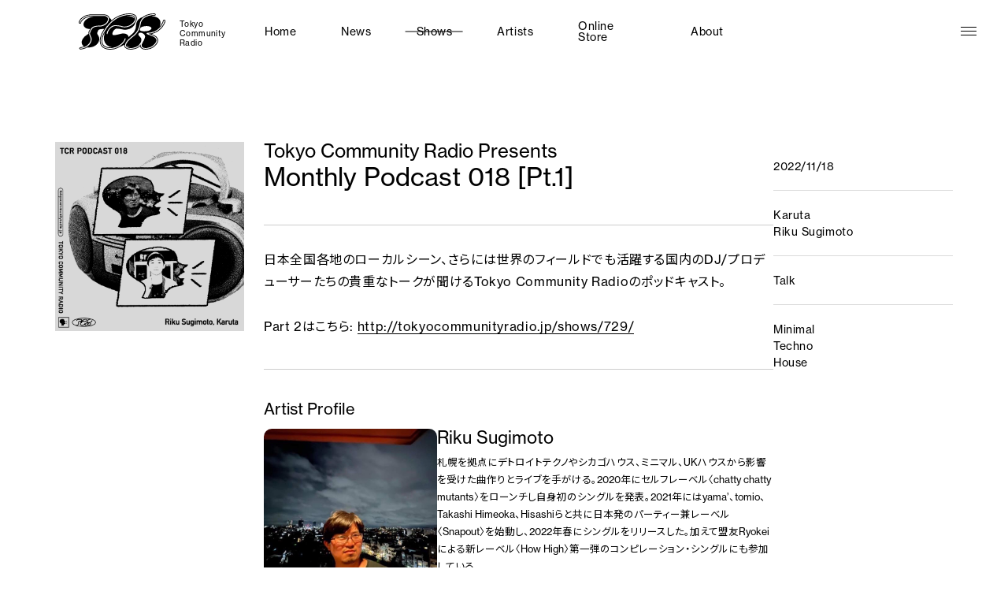

--- FILE ---
content_type: text/html; charset=UTF-8
request_url: http://tokyocommunityradio.jp/shows/728/
body_size: 10460
content:
<!DOCTYPE html>
<html lang="ja">

<head prefix="og: http://ogp.me/ns#">
	<!-- Google Tag Manager -->


	<!-- End Google Tag Manager -->

	<meta charset="utf-8" />
	<meta http-equiv="X-UA-Compatible" content="IE=edge" />
	<meta name="viewport" content="width=device-width" />
	
    
		<!-- All in One SEO 4.1.5.3 -->
		<title>TCR Podcast 018: Riku Sugimoto, Karuta [Pt.1]</title>
		<meta name="description" content="日本全国各地のローカルシーン、さらには世界のフィールドでも活躍する国内のDJ/プロデューサーたちの貴重なトーク […]" />
		<meta name="robots" content="max-image-preview:large" />
		<link rel="canonical" href="http://tokyocommunityradio.jp/shows/728/" />
		<meta property="og:locale" content="ja_JP" />
		<meta property="og:site_name" content="Tokyo Community Radio | TCR -" />
		<meta property="og:type" content="article" />
		<meta property="og:title" content="TCR Podcast 018: Riku Sugimoto, Karuta [Pt.1]" />
		<meta property="og:description" content="日本全国各地のローカルシーン、さらには世界のフィールドでも活躍する国内のDJ/プロデューサーたちの貴重なトーク […]" />
		<meta property="og:url" content="http://tokyocommunityradio.jp/shows/728/" />
		<meta property="og:image" content="http://tokyocommunityradio.jp/cms/wp-content/uploads/2022/11/18.png" />
		<meta property="og:image:width" content="2160" />
		<meta property="og:image:height" content="2160" />
		<meta property="article:published_time" content="2022-11-18T11:00:46+00:00" />
		<meta property="article:modified_time" content="2023-01-11T16:45:56+00:00" />
		<meta property="article:publisher" content="https://www.facebook.com/Tokyo-Community-Radio-407604730046277" />
		<meta name="twitter:card" content="summary_large_image" />
		<meta name="twitter:site" content="@Radio_TCR_jp" />
		<meta name="twitter:domain" content="tokyocommunityradio.jp" />
		<meta name="twitter:title" content="TCR Podcast 018: Riku Sugimoto, Karuta [Pt.1]" />
		<meta name="twitter:description" content="日本全国各地のローカルシーン、さらには世界のフィールドでも活躍する国内のDJ/プロデューサーたちの貴重なトーク […]" />
		<meta name="twitter:creator" content="@Radio_TCR_jp" />
		<meta name="twitter:image" content="http://tokyocommunityradio.jp/cms/wp-content/uploads/2022/11/18.png" />
		<meta name="twitter:label1" content="投稿者" />
		<meta name="twitter:data1" content="tcr_admin" />
		<script type="application/ld+json" class="aioseo-schema">
			{"@context":"https:\/\/schema.org","@graph":[{"@type":"WebSite","@id":"http:\/\/tokyocommunityradio.jp\/#website","url":"http:\/\/tokyocommunityradio.jp\/","name":"Tokyo Community Radio | TCR","inLanguage":"ja","publisher":{"@id":"http:\/\/tokyocommunityradio.jp\/#organization"}},{"@type":"Organization","@id":"http:\/\/tokyocommunityradio.jp\/#organization","name":"TCR | Tokyo Community Radio","url":"http:\/\/tokyocommunityradio.jp\/","logo":{"@type":"ImageObject","@id":"http:\/\/tokyocommunityradio.jp\/#organizationLogo","url":"http:\/\/tokyocommunityradio.jp\/cms\/wp-content\/uploads\/2021\/07\/TCR-logo-sq.png","width":1500,"height":1500},"image":{"@id":"http:\/\/tokyocommunityradio.jp\/#organizationLogo"},"sameAs":["https:\/\/www.facebook.com\/Tokyo-Community-Radio-407604730046277","https:\/\/twitter.com\/Radio_TCR_jp","https:\/\/www.instagram.com\/tokyocommunityradio\/","https:\/\/www.youtube.com\/c\/tokyocommunityradio"]},{"@type":"BreadcrumbList","@id":"http:\/\/tokyocommunityradio.jp\/shows\/728\/#breadcrumblist","itemListElement":[{"@type":"ListItem","@id":"http:\/\/tokyocommunityradio.jp\/#listItem","position":1,"item":{"@type":"WebPage","@id":"http:\/\/tokyocommunityradio.jp\/","name":"\u30db\u30fc\u30e0","description":"\u6771\u4eac\u3092\u62e0\u70b9\u306b\u3001\u97f3\u697d\u306e\u30b8\u30e3\u30f3\u30eb\u3092\u8d85\u3048\u3066\u65e5\u672c\u5168\u56fd\u306e\u30ed\u30fc\u30ab\u30ebDJ\u3084\u6c17\u92ed\u306e\u82e5\u624bDJ\u3092\u4e2d\u5fc3\u306b\u7d39\u4ecb\u3057\u3066\u3044\u304f\u914d\u4fe1\u30d7\u30e9\u30c3\u30c8\u30d5\u30a9\u30fc\u30e0\u3002DJ\u305f\u3061\u306b\u3088\u308b\u97f3\u697d\u306b\u307e\u3064\u308f\u308b\u8a71\u3084\u3001\u305d\u308c\u305e\u308c\u306e\u8da3\u5473\u8da3\u5411\u306e\u8a71\u3092\u697d\u3057\u3080\u3053\u3068\u304c\u3067\u304d\u308b\u30dd\u30c3\u30c9\u30ad\u30e3\u30b9\u30c8\u3082\u914d\u4fe1\u3002\u30a2\u30b8\u30a2\u5730\u57df\u3092\u306f\u3058\u3081\u3068\u3059\u308b\u6d77\u5916\u306eDJ\/\u30a2\u30fc\u30c6\u30a3\u30b9\u30c8\u306e\u6765\u65e5\u6642\u306e\u30b5\u30dd\u30fc\u30c8\u3082\u884c\u3046\u3002","url":"http:\/\/tokyocommunityradio.jp\/"},"nextItem":"http:\/\/tokyocommunityradio.jp\/shows\/728\/#listItem"},{"@type":"ListItem","@id":"http:\/\/tokyocommunityradio.jp\/shows\/728\/#listItem","position":2,"item":{"@type":"WebPage","@id":"http:\/\/tokyocommunityradio.jp\/shows\/728\/","name":"TCR Podcast 018: Riku Sugimoto, Karuta [Pt.1]","description":"\u65e5\u672c\u5168\u56fd\u5404\u5730\u306e\u30ed\u30fc\u30ab\u30eb\u30b7\u30fc\u30f3\u3001\u3055\u3089\u306b\u306f\u4e16\u754c\u306e\u30d5\u30a3\u30fc\u30eb\u30c9\u3067\u3082\u6d3b\u8e8d\u3059\u308b\u56fd\u5185\u306eDJ\/\u30d7\u30ed\u30c7\u30e5\u30fc\u30b5\u30fc\u305f\u3061\u306e\u8cb4\u91cd\u306a\u30c8\u30fc\u30af [\u2026]","url":"http:\/\/tokyocommunityradio.jp\/shows\/728\/"},"previousItem":"http:\/\/tokyocommunityradio.jp\/#listItem"}]},{"@type":"Person","@id":"http:\/\/tokyocommunityradio.jp\/author\/tcr_admin\/#author","url":"http:\/\/tokyocommunityradio.jp\/author\/tcr_admin\/","name":"tcr_admin","image":{"@type":"ImageObject","@id":"http:\/\/tokyocommunityradio.jp\/shows\/728\/#authorImage","url":"https:\/\/secure.gravatar.com\/avatar\/ccd8ff37f0d3b9b818c33e9a8fe91c69174f6577d50efbb9e3c6a0f718aa1ab2?s=96&d=mm&r=g","width":96,"height":96,"caption":"tcr_admin"},"sameAs":["https:\/\/www.facebook.com\/Tokyo-Community-Radio-407604730046277","https:\/\/twitter.com\/Radio_TCR_jp","https:\/\/www.instagram.com\/tokyocommunityradio\/","https:\/\/www.youtube.com\/c\/tokyocommunityradio"]},{"@type":"WebPage","@id":"http:\/\/tokyocommunityradio.jp\/shows\/728\/#webpage","url":"http:\/\/tokyocommunityradio.jp\/shows\/728\/","name":"TCR Podcast 018: Riku Sugimoto, Karuta [Pt.1]","description":"\u65e5\u672c\u5168\u56fd\u5404\u5730\u306e\u30ed\u30fc\u30ab\u30eb\u30b7\u30fc\u30f3\u3001\u3055\u3089\u306b\u306f\u4e16\u754c\u306e\u30d5\u30a3\u30fc\u30eb\u30c9\u3067\u3082\u6d3b\u8e8d\u3059\u308b\u56fd\u5185\u306eDJ\/\u30d7\u30ed\u30c7\u30e5\u30fc\u30b5\u30fc\u305f\u3061\u306e\u8cb4\u91cd\u306a\u30c8\u30fc\u30af [\u2026]","inLanguage":"ja","isPartOf":{"@id":"http:\/\/tokyocommunityradio.jp\/#website"},"breadcrumb":{"@id":"http:\/\/tokyocommunityradio.jp\/shows\/728\/#breadcrumblist"},"author":"http:\/\/tokyocommunityradio.jp\/author\/tcr_admin\/#author","creator":"http:\/\/tokyocommunityradio.jp\/author\/tcr_admin\/#author","image":{"@type":"ImageObject","@id":"http:\/\/tokyocommunityradio.jp\/#mainImage","url":"http:\/\/tokyocommunityradio.jp\/cms\/wp-content\/uploads\/2022\/11\/18.png","width":2160,"height":2160},"primaryImageOfPage":{"@id":"http:\/\/tokyocommunityradio.jp\/shows\/728\/#mainImage"},"datePublished":"2022-11-18T11:00:46+09:00","dateModified":"2023-01-11T16:45:56+09:00"}]}
		</script>
		<!-- All in One SEO -->

<link rel="alternate" title="oEmbed (JSON)" type="application/json+oembed" href="http://tokyocommunityradio.jp/wp-json/oembed/1.0/embed?url=http%3A%2F%2Ftokyocommunityradio.jp%2Fshows%2F728%2F" />
<link rel="alternate" title="oEmbed (XML)" type="text/xml+oembed" href="http://tokyocommunityradio.jp/wp-json/oembed/1.0/embed?url=http%3A%2F%2Ftokyocommunityradio.jp%2Fshows%2F728%2F&#038;format=xml" />
<style id='wp-img-auto-sizes-contain-inline-css' type='text/css'>
img:is([sizes=auto i],[sizes^="auto," i]){contain-intrinsic-size:3000px 1500px}
/*# sourceURL=wp-img-auto-sizes-contain-inline-css */
</style>
<style id='wp-block-library-inline-css' type='text/css'>
:root{--wp-block-synced-color:#7a00df;--wp-block-synced-color--rgb:122,0,223;--wp-bound-block-color:var(--wp-block-synced-color);--wp-editor-canvas-background:#ddd;--wp-admin-theme-color:#007cba;--wp-admin-theme-color--rgb:0,124,186;--wp-admin-theme-color-darker-10:#006ba1;--wp-admin-theme-color-darker-10--rgb:0,107,160.5;--wp-admin-theme-color-darker-20:#005a87;--wp-admin-theme-color-darker-20--rgb:0,90,135;--wp-admin-border-width-focus:2px}@media (min-resolution:192dpi){:root{--wp-admin-border-width-focus:1.5px}}.wp-element-button{cursor:pointer}:root .has-very-light-gray-background-color{background-color:#eee}:root .has-very-dark-gray-background-color{background-color:#313131}:root .has-very-light-gray-color{color:#eee}:root .has-very-dark-gray-color{color:#313131}:root .has-vivid-green-cyan-to-vivid-cyan-blue-gradient-background{background:linear-gradient(135deg,#00d084,#0693e3)}:root .has-purple-crush-gradient-background{background:linear-gradient(135deg,#34e2e4,#4721fb 50%,#ab1dfe)}:root .has-hazy-dawn-gradient-background{background:linear-gradient(135deg,#faaca8,#dad0ec)}:root .has-subdued-olive-gradient-background{background:linear-gradient(135deg,#fafae1,#67a671)}:root .has-atomic-cream-gradient-background{background:linear-gradient(135deg,#fdd79a,#004a59)}:root .has-nightshade-gradient-background{background:linear-gradient(135deg,#330968,#31cdcf)}:root .has-midnight-gradient-background{background:linear-gradient(135deg,#020381,#2874fc)}:root{--wp--preset--font-size--normal:16px;--wp--preset--font-size--huge:42px}.has-regular-font-size{font-size:1em}.has-larger-font-size{font-size:2.625em}.has-normal-font-size{font-size:var(--wp--preset--font-size--normal)}.has-huge-font-size{font-size:var(--wp--preset--font-size--huge)}.has-text-align-center{text-align:center}.has-text-align-left{text-align:left}.has-text-align-right{text-align:right}.has-fit-text{white-space:nowrap!important}#end-resizable-editor-section{display:none}.aligncenter{clear:both}.items-justified-left{justify-content:flex-start}.items-justified-center{justify-content:center}.items-justified-right{justify-content:flex-end}.items-justified-space-between{justify-content:space-between}.screen-reader-text{border:0;clip-path:inset(50%);height:1px;margin:-1px;overflow:hidden;padding:0;position:absolute;width:1px;word-wrap:normal!important}.screen-reader-text:focus{background-color:#ddd;clip-path:none;color:#444;display:block;font-size:1em;height:auto;left:5px;line-height:normal;padding:15px 23px 14px;text-decoration:none;top:5px;width:auto;z-index:100000}html :where(.has-border-color){border-style:solid}html :where([style*=border-top-color]){border-top-style:solid}html :where([style*=border-right-color]){border-right-style:solid}html :where([style*=border-bottom-color]){border-bottom-style:solid}html :where([style*=border-left-color]){border-left-style:solid}html :where([style*=border-width]){border-style:solid}html :where([style*=border-top-width]){border-top-style:solid}html :where([style*=border-right-width]){border-right-style:solid}html :where([style*=border-bottom-width]){border-bottom-style:solid}html :where([style*=border-left-width]){border-left-style:solid}html :where(img[class*=wp-image-]){height:auto;max-width:100%}:where(figure){margin:0 0 1em}html :where(.is-position-sticky){--wp-admin--admin-bar--position-offset:var(--wp-admin--admin-bar--height,0px)}@media screen and (max-width:600px){html :where(.is-position-sticky){--wp-admin--admin-bar--position-offset:0px}}
/*wp_block_styles_on_demand_placeholder:696ba85cc53ea*/
/*# sourceURL=wp-block-library-inline-css */
</style>
<style id='classic-theme-styles-inline-css' type='text/css'>
/*! This file is auto-generated */
.wp-block-button__link{color:#fff;background-color:#32373c;border-radius:9999px;box-shadow:none;text-decoration:none;padding:calc(.667em + 2px) calc(1.333em + 2px);font-size:1.125em}.wp-block-file__button{background:#32373c;color:#fff;text-decoration:none}
/*# sourceURL=/wp-includes/css/classic-themes.min.css */
</style>
<link rel="https://api.w.org/" href="http://tokyocommunityradio.jp/wp-json/" /><link rel="alternate" title="JSON" type="application/json" href="http://tokyocommunityradio.jp/wp-json/wp/v2/shows/728" />	<link rel="shortcut icon" href="http://tokyocommunityradio.jp/cms/wp-content/themes/tcr/assets/images/common/favicon.ico" />
	<link rel="apple-touch-icon" href="http://tokyocommunityradio.jp/cms/wp-content/themes/tcr/assets/images/common/apple-touch-icon.png" />
	<link rel="stylesheet" href="https://use.typekit.net/mog4vfd.css">
	<link href="https://fonts.googleapis.com/css2?family=Noto+Sans+JP:wght@400;500;700&display=swap" rel="stylesheet" />
	<link rel="stylesheet" href="http://tokyocommunityradio.jp/cms/wp-content/themes/tcr/assets/css/style.css?001" />
</head>

<body id="top">
	<!-- Google Tag Manager (noscript) -->

	<!-- End Google Tag Manager (noscript) -->

	<!-------------- OPENING -------------->
	<div class="c-opening js-opening"></div>
	<!-------------- /OPENING -------------->

	<!-------------- PRELOADER -------------->
	<div class="c-preloader js-preloader">
		<div class="c-preloader__icon"></div>
	</div>
	<!-------------- /PRELOADER -------------->

	<!-------------- HEADER -------------->
	<header class="l-header">
		<div class="l-header__inner">
			<div class="l-header__logo">
				<a href="http://tokyocommunityradio.jp">
					<div class="l-header__logo-image"><img src="http://tokyocommunityradio.jp/cms/wp-content/themes/tcr/assets/images/common/logo.svg" alt="TCR Tokyo Community Radio" /></div>
					<div class="l-header__logo-title">
						Tokyo<br>
						Community<br>
						Radio
					</div>
				</a>
			</div>
			<div class="l-header__center">
				<nav class="l-header__gnav">
					<ul class="l-header__gnav-menu">
						<li class="l-header__gnav-menu-item l-header__gnav-menu-item--home">
							<a href="http://tokyocommunityradio.jp">Home</a>
						</li>
						<li class="l-header__gnav-menu-item l-header__gnav-menu-item--news">
	<a href="http://tokyocommunityradio.jp/news/">News</a>
</li>
						<li class="l-header__gnav-menu-item l-header__gnav-menu-item--shows">
							<a href="http://tokyocommunityradio.jp/shows/">Shows</a>
						</li>
						<li class="l-header__gnav-menu-item l-header__gnav-menu-item--artists">
							<a href="http://tokyocommunityradio.jp/artists/">Artists</a>
						</li>
					<li class="l-header__gnav-menu-item l-header__gnav-menu-item--ONLINESTORE">
	<a href="http://tokyocommunityradio.jp/online-store/">Online Store</a>
</li>
						<li class="l-header__gnav-menu-item l-header__gnav-menu-item--about">
							<a href="http://tokyocommunityradio.jp/about/">About</a>
						</li>
					</ul>
				</nav>
				<!-- <div class="l-header__search">
					<div class="l-header__search-toggle">
						<div class="l-header__search-image"><img src="http://tokyocommunityradio.jp/cms/wp-content/themes/tcr/assets/images/common/icon-search.svg" alt="Search" /></div>
						<div class="l-header__search-label">Search</div>
					</div>
					<div class="l-header__search-body"></div>
				</div> -->
			</div>
			<div class="l-header__right">
				
				<div class="l-header__date">2021.02.13 22:00:59 JST</div>
				<!-- <div class="l-header__language">
					<div class="l-header__language-icon">
						<img src="http://tokyocommunityradio.jp/cms/wp-content/themes/tcr/assets/images/common/icon-globe.svg" alt="Language" />
					</div>
					<div class="l-header__language-list">
						<div class="l-header__language-list-item is-current">
							<a href="/">JP</a>
						</div>
						<div class="l-header__language-list-item">
							<a href="/en/">EN</a>
						</div>
						<div class="l-header__language-list-item">
							<a href="/ch/">CH</a>
						</div>
					</div>
				</div> -->
			</div>
		</div>
		<div class="l-header__bg"></div>
		<div class="l-header__gnav-megamenu-bg"></div>
	</header>
	<!-------------- /HEADER -------------->

	<!-------------- GNAV -------------->
	<a href="javascript:void(0)" class="l-gnav-toggle">
		<div class="l-gnav-toggle__inner js-gnav-toggle">
			<div class="l-gnav-toggle__bar l-gnav-toggle__bar--1">
				<div class="l-gnav-toggle__bar-inner">
					<div class="l-gnav-toggle__bar-front"></div>
					<div class="l-gnav-toggle__bar-back"></div>
				</div>
			</div>

			<div class="l-gnav-toggle__bar l-gnav-toggle__bar--2">
				<div class="l-gnav-toggle__bar-inner">
					<div class="l-gnav-toggle__bar-front"></div>
					<div class="l-gnav-toggle__bar-back"></div>
				</div>
			</div>
			<div class="l-gnav-toggle__bar l-gnav-toggle__bar--3">
				<div class="l-gnav-toggle__bar-inner">
					<div class="l-gnav-toggle__bar-front"></div>
					<div class="l-gnav-toggle__bar-back"></div>
				</div>
			</div>
		</div>
	</a>
	<nav class="l-gnav">
		<div class="l-gnav__wrapper">
			<div class="l-gnav__inner">
				<div class="l-gnav__header">
					<div class="l-gnav__logo">
						<div class="l-gnav__logo-image">
						<a href="http://tokyocommunityradio.jp"><span class="js-gnav-logo js-gnav-item"><img src="http://tokyocommunityradio.jp/cms/wp-content/themes/tcr/assets/images/common/logo.svg" alt="TCR Tokyo Community Radio" /></span></a>
						</div>
					</div>
					<div class="l-gnav__search">
						<div class="l-gnav__search-heading">
							<span class="l-gnav__search-icon c-icon-search"></span>
							<span class="l-gnav__search-heading-item">Search</span>
						</div>
						<form method="get" id="searchform" class="l-gnav__search-form" action="http://tokyocommunityradio.jp">
						<input type="text" name="s" id="s" class="l-gnav__search-input"/>
						<!-- <button type="submit">検索する</button> -->
						</form>
					</div>
				</div>
				<div class="l-gnav__body">
					<div class="l-gnav__body-header">
						<div class="l-gnav__title-box">
							<div class="l-gnav__title">
								<div class="l-gnav__title-en">
									<span class="u-of-h"><span class="js-gnav-item">Tokyo</span></span>
									<span class="u-of-h"><span class="js-gnav-item">Community</span></span>
									<span class="u-of-h"><span class="js-gnav-item">Radio</span></span>
								</div>
								<div class="l-gnav__title-ja"><span class="js-gnav-item">トウキョウ</span><span class="js-gnav-item">コミュニティ</span><span class="js-gnav-item">ラジオ</span></div>
							</div>
							<ul class="l-gnav__menu js-gnav-menu">
								<li class="l-gnav__menu-item l-gnav__menu-item--home">
									<a href="http://tokyocommunityradio.jp" class="js-gnav-item">Home</a>	
								</li>
								<li class="l-gnav__menu-item l-gnav__menu-item--news">
	<a href="http://tokyocommunityradio.jp/news/" class="js-gnav-item">News</a>
</li>
								<li class="l-gnav__menu-item l-gnav__menu-item--shows">
									<a href="http://tokyocommunityradio.jp/shows/" class="js-gnav-item">Shows</a>
								</li>
								<li class="l-gnav__menu-item l-gnav__menu-item--artists">
									<a href="http://tokyocommunityradio.jp/artists/" class="js-gnav-item">Artists</a>
								</li>
								<li class="l-gnav__menu-item l-gnav__menu-item--about">
									<a href="http://tokyocommunityradio.jp/about/" class="js-gnav-item">About</a>
								</li>
								<li class="l-gnav__menu-item l-gnav__menu-item--onlinestore">
    <a href="http://tokyocommunityradio.jp/online-store/" class="js-gnav-item">Online Store</a>
</li>

								<li class="l-gnav__menu-item l-gnav__menu-item--contact">
									<a href="http://tokyocommunityradio.jp/contact/" class="js-gnav-item">Contact</a>
								</li>
							</ul>
						</div>
					</div>
					<div class="l-gnav__row l-gnav__row--body">
																		<div class="l-gnav__row l-gnav__row--tag">
							<div class="l-gnav__tag-block">
								<div class="l-gnav__heading"><span class="js-gnav-item"><a href="http://tokyocommunityradio.jp/shows/">Shows</a></span></div>
								<div class="l-gnav__tag l-gnav__tag--border">
									<div class="l-gnav__tag-heading">Program</div>
									<ul class="l-gnav__tag-list">
										<li class="l-gnav__tag-item"><a href="http://tokyocommunityradio.jp/shows/program/release/">Release</a></li><li class="l-gnav__tag-item"><a href="http://tokyocommunityradio.jp/shows/program/event/">Event</a></li><li class="l-gnav__tag-item"><a href="http://tokyocommunityradio.jp/shows/program/dj-mix/">DJ Mix</a></li><li class="l-gnav__tag-item"><a href="http://tokyocommunityradio.jp/shows/program/talk/">Talk</a></li>									</ul>
								</div>
								<div class="l-gnav__tag">
									<div class="l-gnav__tag-heading"><span class="js-gnav-item">Genres</span></div>
									<div class="u-of-h">
										<ul class="l-gnav__tag-list">
											<li class="l-gnav__tag-item"><a href="http://tokyocommunityradio.jp/shows/genres/beat/">Beat</a></li><li class="l-gnav__tag-item"><a href="http://tokyocommunityradio.jp/shows/genres/rap/">Rap</a></li><li class="l-gnav__tag-item"><a href="http://tokyocommunityradio.jp/shows/genres/amapiano/">Amapiano</a></li><li class="l-gnav__tag-item"><a href="http://tokyocommunityradio.jp/shows/genres/gqom/">GQOM</a></li><li class="l-gnav__tag-item"><a href="http://tokyocommunityradio.jp/shows/genres/jazz/">Jazz</a></li><li class="l-gnav__tag-item"><a href="http://tokyocommunityradio.jp/shows/genres/afro/">Afro</a></li><li class="l-gnav__tag-item"><a href="http://tokyocommunityradio.jp/shows/genres/soul/">Soul</a></li><li class="l-gnav__tag-item"><a href="http://tokyocommunityradio.jp/shows/genres/experimental/">Experimental</a></li><li class="l-gnav__tag-item"><a href="http://tokyocommunityradio.jp/shows/genres/breakbeats/">Breakbeats</a></li><li class="l-gnav__tag-item"><a href="http://tokyocommunityradio.jp/shows/genres/punk/">Punk</a></li><li class="l-gnav__tag-item"><a href="http://tokyocommunityradio.jp/shows/genres/new-wave/">New Wave</a></li><li class="l-gnav__tag-item"><a href="http://tokyocommunityradio.jp/shows/genres/rb/">R&amp;B</a></li><li class="l-gnav__tag-item"><a href="http://tokyocommunityradio.jp/shows/genres/hip-hop/">Hip Hop</a></li><li class="l-gnav__tag-item"><a href="http://tokyocommunityradio.jp/shows/genres/funk/">Funk</a></li><li class="l-gnav__tag-item"><a href="http://tokyocommunityradio.jp/shows/genres/dnb/">D'n'B</a></li><li class="l-gnav__tag-item"><a href="http://tokyocommunityradio.jp/shows/genres/jungle/">Jungle</a></li><li class="l-gnav__tag-item"><a href="http://tokyocommunityradio.jp/shows/genres/breaks/">Breaks</a></li><li class="l-gnav__tag-item"><a href="http://tokyocommunityradio.jp/shows/genres/electro/">Electro</a></li><li class="l-gnav__tag-item"><a href="http://tokyocommunityradio.jp/shows/genres/ukg/">UKG</a></li><li class="l-gnav__tag-item"><a href="http://tokyocommunityradio.jp/shows/genres/reggae/">Reggae</a></li><li class="l-gnav__tag-item"><a href="http://tokyocommunityradio.jp/shows/genres/bass/">Bass</a></li><li class="l-gnav__tag-item"><a href="http://tokyocommunityradio.jp/shows/genres/tribal/">Tribal</a></li><li class="l-gnav__tag-item"><a href="http://tokyocommunityradio.jp/shows/genres/dub/">Dub</a></li><li class="l-gnav__tag-item"><a href="http://tokyocommunityradio.jp/shows/genres/minimal/">Minimal</a></li><li class="l-gnav__tag-item"><a href="http://tokyocommunityradio.jp/shows/genres/trance/">Trance</a></li><li class="l-gnav__tag-item"><a href="http://tokyocommunityradio.jp/shows/genres/ambient/">Ambient</a></li><li class="l-gnav__tag-item"><a href="http://tokyocommunityradio.jp/shows/genres/dubstep/">Dubstep</a></li><li class="l-gnav__tag-item"><a href="http://tokyocommunityradio.jp/shows/genres/2-step/">2-step</a></li><li class="l-gnav__tag-item"><a href="http://tokyocommunityradio.jp/shows/genres/acid/">Acid</a></li><li class="l-gnav__tag-item"><a href="http://tokyocommunityradio.jp/shows/genres/disco/">Disco</a></li><li class="l-gnav__tag-item"><a href="http://tokyocommunityradio.jp/shows/genres/techno/">Techno</a></li><li class="l-gnav__tag-item"><a href="http://tokyocommunityradio.jp/shows/genres/house/">House</a></li>										</ul>
									</div>
								</div>
							</div>
							<div class="l-gnav__tag-block">
								<div class="l-gnav__heading"><span class="js-gnav-item"><a href="http://tokyocommunityradio.jp/artists/">Artists</a></span></div>
								<div class="l-gnav__tag l-gnav__tag--border">
									<div class="l-gnav__tag-heading">Residents</div>
									<ul class="l-gnav__tag-list">
																				<li class="l-gnav__tag-item">
											<a href="http://tokyocommunityradio.jp/artists/kengotaki/">kengotaki</a>
										</li>
																				<li class="l-gnav__tag-item">
											<a href="http://tokyocommunityradio.jp/artists/discopants/">discopants</a>
										</li>
																				<li class="l-gnav__tag-item">
											<a href="http://tokyocommunityradio.jp/artists/albino-sound/">Albino Sound</a>
										</li>
																				<li class="l-gnav__tag-item">
											<a href="http://tokyocommunityradio.jp/artists/stones-taro/">Stones Taro</a>
										</li>
																				<li class="l-gnav__tag-item">
											<a href="http://tokyocommunityradio.jp/artists/feline/">FELINE</a>
										</li>
																				<li class="l-gnav__tag-item">
											<a href="http://tokyocommunityradio.jp/artists/dj-disk/">DJ DISK</a>
										</li>
																				<li class="l-gnav__tag-item">
											<a href="http://tokyocommunityradio.jp/artists/frankie_s/">Frankie $</a>
										</li>
																				<li class="l-gnav__tag-item">
											<a href="http://tokyocommunityradio.jp/artists/naoki-takebayashi/">Naoki Takebayashi</a>
										</li>
																				<li class="l-gnav__tag-item">
											<a href="http://tokyocommunityradio.jp/artists/nari/">Nari</a>
										</li>
																				<li class="l-gnav__tag-item">
											<a href="http://tokyocommunityradio.jp/artists/dng-dj-no-guarantee/">DNG (fka DJ No Guarantee)</a>
										</li>
																				<li class="l-gnav__tag-item">
											<a href="http://tokyocommunityradio.jp/artists/kotsu/">Kotsu</a>
										</li>
																				<li class="l-gnav__tag-item">
											<a href="http://tokyocommunityradio.jp/artists/mars89/">Mars89</a>
										</li>
																				<li class="l-gnav__tag-item">
											<a href="http://tokyocommunityradio.jp/artists/kenchan/">kenchan</a>
										</li>
																				<li class="l-gnav__tag-item">
											<a href="http://tokyocommunityradio.jp/artists/romy-mats/">Romy Mats</a>
										</li>
																				<li class="l-gnav__tag-item">
											<a href="http://tokyocommunityradio.jp/artists/licaxxx/">Licaxxx</a>
										</li>
																			</ul>
								</div>
								<ul class="l-gnav__az-list">									<li class="l-gnav__az-item l-gnav__az-item--a js-gnav-menu"><a href="http://tokyocommunityradio.jp/artists/#a">A</a></li>
																		<li class="l-gnav__az-item l-gnav__az-item--b js-gnav-menu"><a href="http://tokyocommunityradio.jp/artists/#b">B</a></li>
																		<li class="l-gnav__az-item l-gnav__az-item--c js-gnav-menu"><a href="http://tokyocommunityradio.jp/artists/#c">C</a></li>
																		<li class="l-gnav__az-item l-gnav__az-item--d js-gnav-menu"><a href="http://tokyocommunityradio.jp/artists/#d">D</a></li>
																		<li class="l-gnav__az-item l-gnav__az-item--e js-gnav-menu"><a href="http://tokyocommunityradio.jp/artists/#e">E</a></li>
																		<li class="l-gnav__az-item l-gnav__az-item--f js-gnav-menu"><a href="http://tokyocommunityradio.jp/artists/#f">F</a></li>
																		<li class="l-gnav__az-item l-gnav__az-item--g js-gnav-menu"><a href="http://tokyocommunityradio.jp/artists/#g">G</a></li>
																		<li class="l-gnav__az-item l-gnav__az-item--h js-gnav-menu"><a href="http://tokyocommunityradio.jp/artists/#h">H</a></li>
																		<li class="l-gnav__az-item l-gnav__az-item--i js-gnav-menu"><a href="http://tokyocommunityradio.jp/artists/#i">I</a></li>
																		<li class="l-gnav__az-item l-gnav__az-item--j js-gnav-menu"><a href="http://tokyocommunityradio.jp/artists/#j">J</a></li>
																		<li class="l-gnav__az-item l-gnav__az-item--k js-gnav-menu"><a href="http://tokyocommunityradio.jp/artists/#k">K</a></li>
																		<li class="l-gnav__az-item l-gnav__az-item--l js-gnav-menu"><a href="http://tokyocommunityradio.jp/artists/#l">L</a></li>
																		<li class="l-gnav__az-item l-gnav__az-item--m js-gnav-menu"><a href="http://tokyocommunityradio.jp/artists/#m">M</a></li>
																		<li class="l-gnav__az-item l-gnav__az-item--n js-gnav-menu"><a href="http://tokyocommunityradio.jp/artists/#n">N</a></li>
																		<li class="l-gnav__az-item l-gnav__az-item--o js-gnav-menu"><a href="http://tokyocommunityradio.jp/artists/#o">O</a></li>
																		<li class="l-gnav__az-item l-gnav__az-item--p js-gnav-menu"><a href="http://tokyocommunityradio.jp/artists/#p">P</a></li>
																		<li class="l-gnav__az-item l-gnav__az-item--r js-gnav-menu"><a href="http://tokyocommunityradio.jp/artists/#r">R</a></li>
																		<li class="l-gnav__az-item l-gnav__az-item--s js-gnav-menu"><a href="http://tokyocommunityradio.jp/artists/#s">S</a></li>
																		<li class="l-gnav__az-item l-gnav__az-item--t js-gnav-menu"><a href="http://tokyocommunityradio.jp/artists/#t">T</a></li>
																		<li class="l-gnav__az-item l-gnav__az-item--u js-gnav-menu"><a href="http://tokyocommunityradio.jp/artists/#u">U</a></li>
																		<li class="l-gnav__az-item l-gnav__az-item--v js-gnav-menu"><a href="http://tokyocommunityradio.jp/artists/#v">V</a></li>
																		<li class="l-gnav__az-item l-gnav__az-item--x js-gnav-menu"><a href="http://tokyocommunityradio.jp/artists/#x">X</a></li>
																		<li class="l-gnav__az-item l-gnav__az-item--y js-gnav-menu"><a href="http://tokyocommunityradio.jp/artists/#y">Y</a></li>
																		<li class="l-gnav__az-item l-gnav__az-item--z js-gnav-menu"><a href="http://tokyocommunityradio.jp/artists/#z">Z</a></li>
																		<li class="l-gnav__az-item l-gnav__az-item--0-9 js-gnav-menu"><a href="http://tokyocommunityradio.jp/artists/#0-9">0-9</a></li>
																		<li class="l-gnav__az-item l-gnav__az-item--other js-gnav-menu"><a href="http://tokyocommunityradio.jp/artists/#other">Other</a></li>
									</ul>							</div>
						</div>
					</div>					
				</div>
				<div class="l-gnav__bottom">
					<ul class="l-gnav__sns">
						<li class="l-gnav__sns-item">
							<a href="https://www.facebook.com/Tokyo-Community-Radio-407604730046277/" target="_blank" rel="noopener noreferrer" class="js-gnav-item">
								<span class="l-gnav__sns-icon"><span class="l-gnav__sns-icon-in c-icon-facebook"></span></span>
							</a>
						</li>
						<li class="l-gnav__sns-item">
							<a href="https://www.instagram.com/tokyocommunityradio/?hl=ja" target="_blank" rel="noopener noreferrer" class="js-gnav-item">
								<span class="l-gnav__sns-icon"><span class="l-gnav__sns-icon-in c-icon-instagram"></span></span>
							</a>
						</li>
						<li class="l-gnav__sns-item">
							<a href="https://twitter.com/radio_tcr_jp" target="_blank" rel="noopener noreferrer" class="js-gnav-item">
								<span class="l-gnav__sns-icon"><span class="l-gnav__sns-icon-in c-icon-twitter"></span></span>
							</a>
						</li>
						<li class="l-gnav__sns-item">
							<a href="https://www.youtube.com/channel/UCT1oTQC4aaRR-F6kt_vN1hQ" target="_blank" rel="noopener noreferrer" class="js-gnav-item">
								<span class="l-gnav__sns-icon"><span class="l-gnav__sns-icon-in c-icon-youtube"></span></span>
							</a>
						</li>
						<li class="l-gnav__sns-item">
							<a href="https://open.spotify.com/show/5fyyBgoXLGbPVnXsFKwdhj" target="_blank" rel="noopener noreferrer" class="js-gnav-item">
								<span class="l-gnav__sns-icon"><span class="l-gnav__sns-icon-in c-icon-spotify"></span></span>
							</a>
						</li>
						<li class="l-gnav__sns-item">
							<a href="https://podcasts.apple.com/jp/podcast/tokyo-community-radio/id1577363070" target="_blank" rel="noopener noreferrer" class="js-gnav-item">
								<span class="l-gnav__sns-icon"><span class="l-gnav__sns-icon-in c-icon-applemusic"></span></span>
							</a>
						</li>
					</ul>
				</div>
			</div>
		</div>
	</nav>
	<div class="l-gnav__bg js-gnav-bg"></div>
	<div class="l-gnav__overlay"></div>
	<!-------------- /GNAV -------------->

	<!-------------- MAIN -------------->
<main class="l-main is-shows">
  <div id="content" class="l-content p-shows">

    
    <section class="l-content__body">
      <div class="l-container">
        <section class="l-section l-section--sm">
          <div class="l-block l-block--lg">
            <div class="p-shows__row" style="display:flex; flex-wrap:nowrap; gap:2rem;">

    <!-- 左カラム：アイキャッチ（大きめ）-->
<div style="flex: 0 0 240px; margin-right: 2.5rem;">
      <img src="http://tokyocommunityradio.jp/cms/wp-content/uploads/2022/11/18.png" class="attachment-large size-large wp-post-image" alt="" decoding="async" fetchpriority="high" srcset="http://tokyocommunityradio.jp/cms/wp-content/uploads/2022/11/18.png 2160w, http://tokyocommunityradio.jp/cms/wp-content/uploads/2022/11/18-1500x1500.png 1500w, http://tokyocommunityradio.jp/cms/wp-content/uploads/2022/11/18-800x800.png 800w, http://tokyocommunityradio.jp/cms/wp-content/uploads/2022/11/18-768x768.png 768w, http://tokyocommunityradio.jp/cms/wp-content/uploads/2022/11/18-1536x1536.png 1536w, http://tokyocommunityradio.jp/cms/wp-content/uploads/2022/11/18-2048x2048.png 2048w" sizes="(max-width: 2160px) 100vw, 2160px" />  </div>

              <!-- 中央カラム：本文 -->
              <div style="flex: 1 1 50%;">

                <!-- タイトル上 -->
                                  <p style="font-size: 2.4rem; font-weight: 500;">
                    Tokyo Community Radio Presents                  </p>
                
                <!-- メインタイトル -->
                                  <h1 style="font-size: 3.2rem; font-weight: 400; line-height: 1.3;">
                    Monthly Podcast 018 [Pt.1]                  </h1>
                
<!-- 横線 -->
<hr style="border: none; border-top: 1px solid #ccc; margin: 4rem 0 2rem 0;">

                <!-- 本文 -->
                <div class="p-shows__content c-wp-editor">
                  <p>日本全国各地のローカルシーン、さらには世界のフィールドでも活躍する国内のDJ/プロデューサーたちの貴重なトークが聞けるTokyo Community Radioのポッドキャスト。</p>
<p>Part 2はこちら: <a href="http://tokyocommunityradio.jp/shows/729/">http://tokyocommunityradio.jp/shows/729/</a></p>
                </div>

                <!-- 埋め込みコード -->
                
<!-- 横線 -->
<hr style="border: none; border-top: 1px solid #ccc; margin: 4rem 0 2rem 0;">

                <!-- Artist profile -->
               <div class="artist-profiles" style="margin-top: 4rem;">
    <h2 style="font-size: 2rem; margin-bottom: 1.5rem;">Artist Profile</h2>

          <a href="http://tokyocommunityradio.jp/artists/riku-sugimoto/" class="artist-profile-link" style="text-decoration: none; color: inherit;">
        <div class="artist-profile" style="display: flex; gap: 2rem; margin-bottom: 3rem; align-items: flex-start;">
          <div class="artist-thumb" style="flex: 0 0 220px;">
            <img src="http://tokyocommunityradio.jp/cms/wp-content/uploads/2022/11/Riku-Sugimoto.jpg" alt="Riku Sugimoto" class="artist-profile-img" />
          </div>
          <div class="artist-info" style="flex: 1;">
            <h3 class="artist-name">
              Riku Sugimoto            </h3>
            <div class="artist-bio" style="font-size: 1.25rem; line-height: 1.8; margin-top: 1rem;">
              <p>札幌を拠点にデトロイトテクノやシカゴハウス、ミニマル、UKハウスから影響を受けた曲作りとライブを手がける。2020年にセルフレーベル〈chatty chatty mutants〉をローンチし自身初のシングルを発表。2021年にはyama’、tomio、Takashi Himeoka、Hisashiらと共に日本発のパーティー兼レーベル〈Snapout〉を始動し、2022年春にシングルをリリースした。加えて盟友Ryokeiによる新レーベル〈How High〉第一弾のコンピレーション・シングルにも参加している。</p>
            </div>
          </div>
        </div>
      </a>
          <a href="http://tokyocommunityradio.jp/artists/karuta/" class="artist-profile-link" style="text-decoration: none; color: inherit;">
        <div class="artist-profile" style="display: flex; gap: 2rem; margin-bottom: 3rem; align-items: flex-start;">
          <div class="artist-thumb" style="flex: 0 0 220px;">
            <img src="http://tokyocommunityradio.jp/cms/wp-content/uploads/2021/06/karuta.png" alt="Karuta" class="artist-profile-img" />
          </div>
          <div class="artist-info" style="flex: 1;">
            <h3 class="artist-name">
              Karuta            </h3>
            <div class="artist-bio" style="font-size: 1.25rem; line-height: 1.8; margin-top: 1rem;">
              <p>地元横浜のSound Community Dubを拠点に活動し、都内各所での出演も重ねている。<br />
テクノ〜ハウス、エレクトロやブレイクビーツを織り交ぜたスタイルで疾走感あるプレイを得意とする。</p>
            </div>
          </div>
        </div>
      </a>
      </div>

  <script>
    document.addEventListener('DOMContentLoaded', function() {
      document.querySelectorAll('.read-more-btn').forEach(function(button) {
        button.addEventListener('click', function() {
          const parent = this.closest('.artist-bio');
          parent.querySelector('.short-bio').style.display = 'none';
          parent.querySelector('.full-bio').style.display = 'inline';
          this.style.display = 'none';
        });
      });
    });
  </script>


              </div><!-- 中央カラム 終了 -->

              <!-- 右カラム -->
              <aside style="flex: 0 0 20%;">

                <!-- 公開日 -->
                <div class="p-side__item">
                  <h3></h3>
                  <p>2022/11/18</p>
                </div>

                <!-- タグ -->
                                                  <div class="p-side__item">
                    <h3></h3>
                    <ul>
                                              <li><a href="http://tokyocommunityradio.jp/tag/karuta/">Karuta</a></li>
                                              <li><a href="http://tokyocommunityradio.jp/tag/riku-sugimoto/">Riku Sugimoto</a></li>
                                          </ul>
                  </div>
                
                <!-- Program（カスタムタクソノミー） -->
                                  <div class="p-side__item">
                    <h3></h3>
                    <ul>
                                              <li>Talk</li>
                                          </ul>
                  </div>
                
                <!-- Genres（カスタムタクソノミー） -->
                                  <div class="p-side__item">
                    <h3></h3>
                    <ul>
                                              <li>Minimal</li>
                                              <li>Techno</li>
                                              <li>House</li>
                                          </ul>
                  </div>
                
              </aside><!-- 右カラム 終了 -->

            </div>
          </div>
        </section>
      </div>
    </section>

    
  </div>
</main>

	<!-------------- /MAIN -------------->

	<!-------------- FOOTER -------------->
	<footer class="l-footer">
		<div class="l-footer__inner">
			<div class="l-footer__center">
				<ul class="l-footer__sns">
					<li class="l-footer__sns-item">
						<a href="https://www.facebook.com/Tokyo-Community-Radio-407604730046277/" class="c-icon-facebook" target="_blank" rel="noopener noreferrer"></a>
					</li>
					<li class="l-footer__sns-item">
						<a href="https://www.instagram.com/tokyocommunityradio/?hl=ja" class="c-icon-instagram" target="_blank" rel="noopener noreferrer"></a>
					</li>
					<li class="l-footer__sns-item">
						<a href="https://twitter.com/radio_tcr_jp" class="c-icon-twitter" target="_blank" rel="noopener noreferrer"></a>
					</li>
					<li class="l-footer__sns-item">
						<a href="https://www.youtube.com/channel/UCT1oTQC4aaRR-F6kt_vN1hQ" class="c-icon-youtube" target="_blank" rel="noopener noreferrer"></a>
					</li>
					<li class="l-footer__sns-item">
						<a href="https://open.spotify.com/show/5fyyBgoXLGbPVnXsFKwdhj" class="c-icon-spotify" target="_blank" rel="noopener noreferrer"></a>
					</li>
					<li class="l-footer__sns-item">
						<a href="https://podcasts.apple.com/jp/podcast/tokyo-community-radio/id1577363070" class="c-icon-applemusic" target="_blank" rel="noopener noreferrer"></a>
					</li>
				</ul>
			</div>
			<div class="l-footer__right">
				<ul class="l-footer__link">
					<!-- <li class="l-footer__link-item">
						<a href="#">About</a>
					</li> -->
					<li class="l-footer__link-item">
						<a href="http://tokyocommunityradio.jp/contact/">Contact</a>
					</li>
				</ul>
			</div>
			<div class="l-footer__left">
				<div class="l-footer__copyright">
					© Tokyo Community Radio
				</div>
			</div>
		</div>
	</footer>
	<!-------------- /FOOTER -------------->
	<script src="http://tokyocommunityradio.jp/cms/wp-content/themes/tcr/assets/js/app.js"></script>
    <script type="speculationrules">
{"prefetch":[{"source":"document","where":{"and":[{"href_matches":"/*"},{"not":{"href_matches":["/cms/wp-*.php","/cms/wp-admin/*","/cms/wp-content/uploads/*","/cms/wp-content/*","/cms/wp-content/plugins/*","/cms/wp-content/themes/tcr/*","/*\\?(.+)"]}},{"not":{"selector_matches":"a[rel~=\"nofollow\"]"}},{"not":{"selector_matches":".no-prefetch, .no-prefetch a"}}]},"eagerness":"conservative"}]}
</script>
<!-- Template File:  --></body>

</html>

<style>
.artist-name {
  font-size: 2.2rem;
  margin-top: 0;
  display: inline-block;
  color: #000;
  text-decoration: none;
  transition: all 0.2s ease;
}

.artist-profile-link:hover .artist-name {
  color: #555;
  text-decoration: underline;
}

.artist-bio {
  font-size: 1.25rem;
  line-height: 1.8;
  margin-top: 1rem;
}

/* アーティスト画像を 4:5 に統一 */
.artist-profile-img {
  width: 220px;            /* 横幅を固定 */
  aspect-ratio: 4 / 5;     /* 縦横比を4:5に固定 */
  object-fit: cover;       /* 枠いっぱいにトリミング */
  border-radius: 10px;     /* 角丸 */
  display: block;          /* 余白防止 */
}
